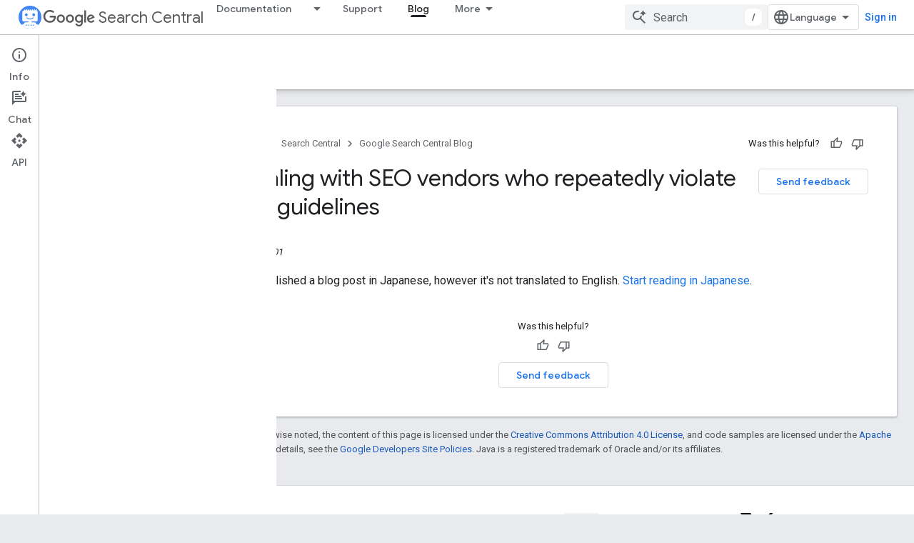

--- FILE ---
content_type: text/html; charset=UTF-8
request_url: https://feedback-pa.clients6.google.com/static/proxy.html?usegapi=1&jsh=m%3B%2F_%2Fscs%2Fabc-static%2F_%2Fjs%2Fk%3Dgapi.lb.en.2kN9-TZiXrM.O%2Fd%3D1%2Frs%3DAHpOoo_B4hu0FeWRuWHfxnZ3V0WubwN7Qw%2Fm%3D__features__
body_size: 75
content:
<!DOCTYPE html>
<html>
<head>
<title></title>
<meta http-equiv="X-UA-Compatible" content="IE=edge" />
<script type="text/javascript" nonce="r1t8UsbSZzeQVWbktbuWpg">
  window['startup'] = function() {
    googleapis.server.init();
  };
</script>
<script type="text/javascript"
  src="https://apis.google.com/js/googleapis.proxy.js?onload=startup" async
  defer nonce="r1t8UsbSZzeQVWbktbuWpg"></script>
</head>
<body>
</body>
</html>


--- FILE ---
content_type: text/javascript
request_url: https://www.gstatic.com/devrel-devsite/prod/v5ecaab6967af5bdfffc1b93fe7d0ad58c271bf9f563243cec25f323a110134f0/developers/js/devsite_devsite_callout_module.js
body_size: -866
content:
(function(_ds){var window=this;var sEa=async function(a,b){const c=a.o;let d;const e=b.id!==((d=a.qa)==null?void 0:d.id);e&&(a.className=b.id,a.eventLabel=`devsite-callout-${b.id}`,a.o=new _ds.FH(b.origin,a.eventLabel));a.qa=b;c&&e&&await _ds.EH(c)},tEa=async function(a){a.eventHandler.listen(document.body,"devsite-before-page-change",()=>{a.hide()})},uEa=async function(a,b){let c;((c=a.callout)==null?0:c.aj)&&a.callout.aj(b);await a.hide();a.Da({category:"Site-Wide Custom Events",action:"callout-dismiss",label:a.eventLabel})},
iT=async function(a,b){let c;((c=a.callout)==null?0:c.oh)&&a.callout.oh(b);let d;((d=a.callout)==null?0:d.Do)||await a.hide();a.Da({category:"Site-Wide Custom Events",action:"callout-action",label:a.eventLabel})},vEa=function(a){let b,c;if(((b=a.callout)==null?0:b.rh)&&`${(c=a.callout)==null?void 0:c.rh}`){let d,e;return(0,_ds.N)`<div class="devsite-callout-branding">
          <img
            class="devsite-callout-branding-image"
            src="${(d=a.callout)==null?void 0:d.rh}"
            alt="${((e=a.callout)==null?void 0:e.zk)||""}" />
        </div>
        <hr />`}return(0,_ds.N)``},wEa=function(a){let b,c;if(((b=a.callout)==null?0:b.Ww)&&`${(c=a.callout)==null?void 0:c.Ww}`){let d,e;return(0,_ds.N)`<div class="devsite-callout-hero">
        <img
          class="devsite-callout-hero-image"
          src="${(d=a.callout)==null?void 0:d.Ww}"
          alt="${((e=a.callout)==null?void 0:e.dK)||""}" />
      </div>`}return(0,_ds.N)``},xEa=function(a){let b;if((b=a.callout)==null?0:b.pB)return(0,_ds.N)``;let c;return(0,_ds.N)` <div class="devsite-callout-header">
        <h2>${((c=a.callout)==null?void 0:c.title)||""}</h2>
      </div>`},yEa=function(a){let b;if((b=a.callout)==null?0:b.loading)return(0,_ds.N)`<div class="devsite-callout-body"
        ><devsite-spinner size="24"></devsite-spinner
      ></div>`;let c,d;var e;if(((c=a.callout)==null?0:c.body)&&`${(d=a.callout)==null?void 0:d.body}`){{let f;if(((f=a.callout)==null?void 0:f.body)instanceof _ds.Bf){let g;a=(0,_ds.N)`${(0,_ds.QG)((g=a.callout)==null?void 0:g.body)}`}else a=(0,_ds.N)`${(e=a.callout)==null?void 0:e.body}`}e=(0,_ds.N)`<div class="devsite-callout-body">
        ${a}
      </div>`}else e=(0,_ds.N)``;return e},zEa=function(a){var b;if((b=a.callout)==null||!b.Ee)return(0,_ds.N)``;var c;b=(0,_ds.Qt)({button:!0,"button-primary":!0,"devsite-callout-action":!0,"button-disabled":((c=a.callout)==null?void 0:c.dA)||!1});let d;c=(d=a.callout)==null?void 0:d.aH;let e;if((e=a.callout)==null?0:e.Zp){let g,h;return(0,_ds.N)`<a
        @click=${k=>{iT(a,k)}}
        href="${((g=a.callout)==null?void 0:g.Zp)||""}"
        class="${b}"
        aria-label=${c!=null?c:_ds.Qu}
        data-title=${c!=null?c:_ds.Qu}>
        ${((h=a.callout)==null?void 0:h.Ee)||""}
      </a>`}let f;return(0,_ds.N)`<button
        @click=${g=>{iT(a,g)}}
        class="${b}"
        aria-label=${c!=null?c:_ds.Qu}
        data-title=${c!=null?c:_ds.Qu}>
        ${((f=a.callout)==null?void 0:f.Ee)||""}
      </button>`},jT=class extends _ds.Qv{set callout(a){sEa(this,a)}get callout(){return this.qa}get open(){let a;return((a=this.oa.value)==null?void 0:a.open)||!1}constructor(){super(["devsite-spinner"]);this.eventHandler=new _ds.v;this.eventLabel="";this.qa=this.ea=this.o=null;this.oa=new _ds.MG}connectedCallback(){super.connectedCallback();tEa(this)}disconnectedCallback(){super.disconnectedCallback();let a;(a=this.o)==null||a.cancel()}Wa(){return this}async ready(){await this.m}async show(){await this.ready();
if(!this.open){var a;await ((a=this.o)==null?void 0:a.schedule(()=>{document.activeElement instanceof HTMLElement&&(this.ea=document.activeElement);var b;(b=this.oa.value)==null||b.show();let c;(c=this.querySelector(".devsite-callout-action"))==null||c.focus();let d;b={message:(((d=this.callout)==null?void 0:d.title)||"")+" dialog opened"};document.body.dispatchEvent(new CustomEvent("devsite-a11y-announce",{detail:b}));this.Da({category:"Site-Wide Custom Events",action:"callout-impression",label:this.eventLabel,
nonInteraction:!0})},()=>{let b;(b=this.oa.value)==null||b.close();let c;(c=this.querySelector(".devsite-callout-action"))==null||c.blur();this.ea&&this.ea.focus()}))}}async hide(){await this.ready();let a;await ((a=this.o)==null?void 0:_ds.EH(a))}render(){if(!this.callout)return(0,_ds.N)``;let a;return(0,_ds.N)`
      <dialog
        closedby="none"
        ${(0,_ds.OG)(this.oa)}
        aria-label="${((a=this.callout)==null?void 0:a.title)||""}"
        class="devsite-callout">
        ${vEa(this)} ${wEa(this)}
        ${xEa(this)} ${yEa(this)}
        <div class="devsite-callout-buttons">
          <button
            @click=${b=>{uEa(this,b)}}
            class="button button-dismiss devsite-callout-dismiss">
            ${"Dismiss"}
          </button>
          ${zEa(this)}
        </div>
      </dialog>
    `}};_ds.y([_ds.F({Ha:!1}),_ds.z("design:type",Object),_ds.z("design:paramtypes",[Object])],jT.prototype,"callout",null);try{customElements.define("devsite-callout",jT)}catch(a){console.warn("Unrecognized DevSite custom element - DevsiteCallout",a)};})(_ds_www);
